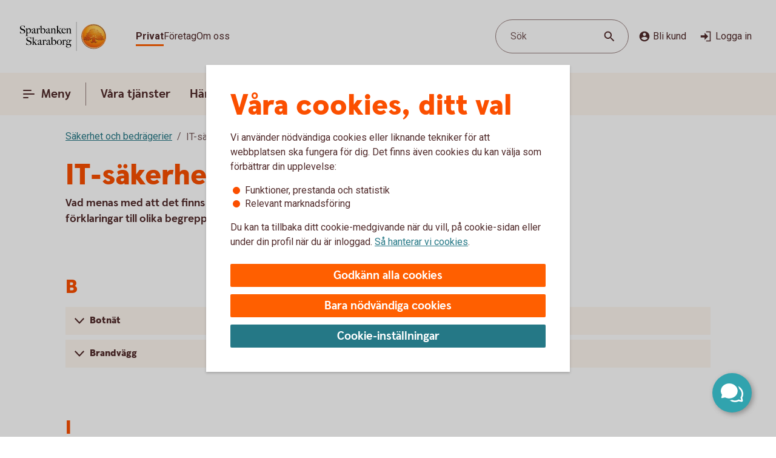

--- FILE ---
content_type: application/javascript;charset=utf-8
request_url: https://www.sparbankenskaraborg.se/etc.clientlibs/wcms/components/atoms/icons/alert.lc-4b76c7e21947b52e48f1adf1ceecf149-lc.min.js
body_size: 469
content:
var __extends=this&&this.__extends||function(){var e=function(c,b){e=Object.setPrototypeOf||{__proto__:[]}instanceof Array&&function(a,f){a.__proto__=f}||function(a,f){for(var d in f)Object.prototype.hasOwnProperty.call(f,d)&&(a[d]=f[d])};return e(c,b)};return function(c,b){function a(){this.constructor=c}if("function"!==typeof b&&null!==b)throw new TypeError("Class extends value "+String(b)+" is not a constructor or null");e(c,b);c.prototype=null===b?Object.create(b):(a.prototype=b.prototype,new a)}}(),
__spreadArray=this&&this.__spreadArray||function(e,c,b){if(b||2===arguments.length)for(var a=0,f=c.length,d;a<f;a++)!d&&a in c||(d||(d=Array.prototype.slice.call(c,0,a)),d[a]=c[a]);return e.concat(d||Array.prototype.slice.call(c))},AlertIcon=function(e){function c(){var b=e.call(this)||this,a=b.getAttribute("additionalClass");a=__spreadArray(["icon","alert"],a?[a]:[],!0).join(" ");b.innerHTML='\n            \x3csvg class\x3d"'.concat(a,'" role\x3d"graphics-symbol" viewBox\x3d"0 0 16 18" aria-hidden\x3d"true"\x3e\n                \x3cpath d\x3d"M15.8512618,12.3707632 C16.2740835,13.0951133 15.7449438,14 14.9003761,14 L8.00010533,14 L1.09977477,14 C0.254071617,14 -0.273932579,13.0951133 0.148889117,12.3707632 L3.59851653,6.45739417 L7.04921968,0.544025097 C7.47210114,-0.181341699 8.52810953,-0.181341699 8.95093123,0.544025097 L12.4005586,6.45739417 L15.8512618,12.3707632 Z M8.00639976,11.7463111 C8.24533428,11.7463111 8.45013224,11.663349 8.62079976,11.4974222 C8.79146728,11.3314955 8.87679976,11.1323863 8.87679976,10.9000889 C8.87679976,10.6677914 8.79146728,10.4686823 8.62079976,10.3027556 C8.45013224,10.1368288 8.24533428,10.0538667 8.00639976,10.0538667 C7.76746523,10.0538667 7.56266728,10.1368288 7.39199976,10.3027556 C7.22133224,10.4686823 7.13599976,10.6677914 7.13599976,10.9000889 C7.13599976,11.1323863 7.22133224,11.3314955 7.39199976,11.4974222 C7.56266728,11.663349 7.76746523,11.7463111 8.00639976,11.7463111 Z M7.68,9.17777778 L8.32,9.17777778 L8.76799988,6.31639263 L8.76799988,4.82222222 L7.23200012,4.82222222 L7.23200012,6.31639263 L7.68,9.17777778 Z"\x3e\x3c/path\x3e\n            \x3c/svg\x3e');
return b}__extends(c,e);return c}(HTMLElement);if("customElements"in window){var element="icon-alert";customElements.get(element)||customElements.define(element,AlertIcon)};